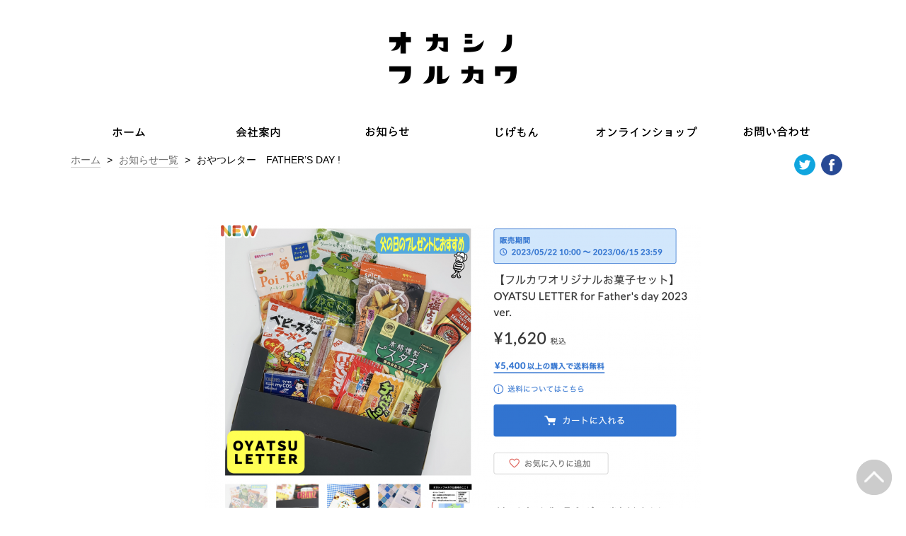

--- FILE ---
content_type: text/html; charset=UTF-8
request_url: http://furukawa-inc.com/%E3%81%8A%E3%82%84%E3%81%A4%E3%83%AC%E3%82%BF%E3%83%BC%E3%80%80fathers-day/
body_size: 4981
content:

<!DOCTYPE html>
<html>
<head prefix="og: http://ogp.me/ns# fb: http://ogp.me/ns/fb# article: http://ogp.me/ns/article#">
<meta http-equiv="X-UA-Compatible" content="IE=edge">
      <title> &raquo; おやつレター　FATHER&#8217;S DAY ! | 長崎県大村市にあるお菓子ショップ</title>
  <meta charset="utf-8">
<meta name="description" content="長崎県大村市にあるお菓子ショップです。主要菓子メーカーを含む4000種類以上の商品を取り扱っており、イベント、学校行事などの景品にぴったりのお菓子の詰め合わせやオリジナルの菓子食品を製造しています。">
<!--<meta name="viewport" content="width=device-width, initial-scale=1">-->
<meta name="format-detection" content="telephone=no">
<!--[if lt IE 9]>
  <script src="https://oss.maxcdn.com/html5shiv/3.7.2/html5shiv.min.js"></script>
  <script src="https://oss.maxcdn.com/respond/1.4.2/respond.min.js"></script>
<![endif]-->
<script src="//ajax.googleapis.com/ajax/libs/jquery/1.8.2/jquery.min.js"></script>
<script src="http://furukawa-inc.com/cms/wp-content/themes/furukawa/js/rollover.js"></script> 
<script src="http://furukawa-inc.com/cms/wp-content/themes/furukawa/js/jquery.bxslider.min.js"></script>
<script src="http://furukawa-inc.com/cms/wp-content/themes/furukawa/js/jquery.smoothScroll.min.js"></script>
<script src="http://furukawa-inc.com/cms/wp-content/themes/furukawa/js/jquery.backgroundSize.js"></script>
<script src="http://furukawa-inc.com/cms/wp-content/themes/furukawa/js/jquery.easing.1.3.js"></script>
<link rel="stylesheet" href="http://furukawa-inc.com/cms/wp-content/themes/furukawa/css/reset.css">
<link rel="stylesheet" href="http://furukawa-inc.com/cms/wp-content/themes/furukawa/css/layout.css">
<link rel="stylesheet" href="http://furukawa-inc.com/cms/wp-content/themes/furukawa/css/jquery.bxslider.css">

<link rel="preconnect" href="https://fonts.googleapis.com">
<link rel="preconnect" href="https://fonts.gstatic.com" crossorigin>
<link href="https://fonts.googleapis.com/css2?family=Aoboshi+One&display=swap" rel="stylesheet">



<script type="text/javascript">
//news
$(window).load(function(){
    setTimeout(function(){//
        $(".news-single .bxslider li img").stop().animate({opacity:'1'},500);
    },200);
});//
</script>
<script type="text/javascript">
//news
$(window).load(function(){
var sliderImg = $('.bxslider li').length; 
  if(sliderImg > 1){ //2枚以上の時はスライダー作動
	$('.bxslider').bxSlider({
	  auto:true,
	  pause:4000,
	  speed: 1000, 
	 easing:'easeOutCubic'
	});
	}
  else{//0枚の場合
	$('.bxslider').css("margin-bottom","60px"); 
	}
});
</script>

     
     
<script type="text/javascript">
//メイン画像の高さを取得
$(window).load(function () { 
hsize = $("#main-img").height();/*メイン画像の高さを取得*/
ihsize = $(".item-data").height();/*商品情報の高さを取得*/
hsizeminus60 = hsize - 60;
if(ihsize > hsize-120) { // 商品情報の高さが背景画像より大きい
    $(".item-data").css("margin-top","-" +  hsizeminus60  + "px");
	$(".item-data").css("position", "relative");

}  else{//背景画像が商品情報より高い
    $("#main-img-wrap").css("position", "relative");
	$(".item-data").css("top", "60px");
	$(".item-data").css("position", "absolute");
	}
	});
</script>

<link rel="alternate" type="application/rss+xml" title="オカシノフルカワ &raquo; おやつレター　FATHER&#8217;S DAY ! のコメントのフィード" href="http://furukawa-inc.com/%e3%81%8a%e3%82%84%e3%81%a4%e3%83%ac%e3%82%bf%e3%83%bc%e3%80%80fathers-day/feed/" />
		<script type="text/javascript">
			window._wpemojiSettings = {"baseUrl":"http:\/\/s.w.org\/images\/core\/emoji\/72x72\/","ext":".png","source":{"concatemoji":"http:\/\/furukawa-inc.com\/cms\/wp-includes\/js\/wp-emoji-release.min.js?ver=4.3"}};
			!function(a,b,c){function d(a){var c=b.createElement("canvas"),d=c.getContext&&c.getContext("2d");return d&&d.fillText?(d.textBaseline="top",d.font="600 32px Arial","flag"===a?(d.fillText(String.fromCharCode(55356,56812,55356,56807),0,0),c.toDataURL().length>3e3):(d.fillText(String.fromCharCode(55357,56835),0,0),0!==d.getImageData(16,16,1,1).data[0])):!1}function e(a){var c=b.createElement("script");c.src=a,c.type="text/javascript",b.getElementsByTagName("head")[0].appendChild(c)}var f,g;c.supports={simple:d("simple"),flag:d("flag")},c.DOMReady=!1,c.readyCallback=function(){c.DOMReady=!0},c.supports.simple&&c.supports.flag||(g=function(){c.readyCallback()},b.addEventListener?(b.addEventListener("DOMContentLoaded",g,!1),a.addEventListener("load",g,!1)):(a.attachEvent("onload",g),b.attachEvent("onreadystatechange",function(){"complete"===b.readyState&&c.readyCallback()})),f=c.source||{},f.concatemoji?e(f.concatemoji):f.wpemoji&&f.twemoji&&(e(f.twemoji),e(f.wpemoji)))}(window,document,window._wpemojiSettings);
		</script>
		<style type="text/css">
img.wp-smiley,
img.emoji {
	display: inline !important;
	border: none !important;
	box-shadow: none !important;
	height: 1em !important;
	width: 1em !important;
	margin: 0 .07em !important;
	vertical-align: -0.1em !important;
	background: none !important;
	padding: 0 !important;
}
</style>
<link rel='stylesheet' id='contact-form-7-css'  href='http://furukawa-inc.com/cms/wp-content/plugins/contact-form-7/includes/css/styles.css?ver=4.2.2' type='text/css' media='all' />
<link rel='canonical' href='http://furukawa-inc.com/%e3%81%8a%e3%82%84%e3%81%a4%e3%83%ac%e3%82%bf%e3%83%bc%e3%80%80fathers-day/' />
</head><body class="sub news-single">
<!-- Google Analytics -->
<script>
  (function(i,s,o,g,r,a,m){i['GoogleAnalyticsObject']=r;i[r]=i[r]||function(){
  (i[r].q=i[r].q||[]).push(arguments)},i[r].l=1*new Date();a=s.createElement(o),
  m=s.getElementsByTagName(o)[0];a.async=1;a.src=g;m.parentNode.insertBefore(a,m)
  })(window,document,'script','//www.google-analytics.com/analytics.js','ga');

  ga('create', 'UA-68259628-1', 'auto');
  ga('send', 'pageview');
</script>
<header id="header">
<img src="http://furukawa-inc.com/cms/wp-content/themes/furukawa/images/common/logo-mid.png" alt="オカシノフルカワ"  id="sub-logo">
    <nav>
      <ul id="gNav" class="cf">
        <li><a href="http://furukawa-inc.com"  id="gNav01"><img src="http://furukawa-inc.com/cms/wp-content/themes/furukawa/images/common/substitute.png" alt="ホーム"></a></li>
        <li><a href="http://furukawa-inc.com/about/"  id="gNav02"><img src="http://furukawa-inc.com/cms/wp-content/themes/furukawa/images/common/substitute.png" alt="会社案内"></a></li>
        <li><a href="http://furukawa-inc.com/news/" id="gNav03"><img src="http://furukawa-inc.com/cms/wp-content/themes/furukawa/images/common/substitute.png" alt="お知らせ"></a></li>
<!--//確認用 -->
        <li><a href="http://furukawa-inc.com/zigemon/" id="gNav04"><img src="http://furukawa-inc.com/cms/wp-content/themes/furukawa/images/common/substitute.png" alt="じげもん"></a></li>
        <li><a href="https://okashi-no-furukawa.stores.jp/" target="_blank" id="gNav05"><img src="http://furukawa-inc.com/cms/wp-content/themes/furukawa/images/common/substitute.png" alt="オンラインショップ"></a></li>
        <li><a href="https://forms.gle/MJHhSu9fEdkYbd5j9" id="gNav06" target="_blank"><img src="http://furukawa-inc.com/cms/wp-content/themes/furukawa/images/common/substitute.png" alt="お問い合わせ"></a></li>
      </ul>
    </nav>   <div id="social-icon-wrap" class="cf">
      <!--サブだけパンくず-->
      <nav id="pankuzu">
         <p>
          <a href="http://furukawa-inc.com">ホーム</a> &gt;
          <a href="http://furukawa-inc.com/news/">お知らせ一覧</a> &gt;
          <span>おやつレター　FATHER&#8217;S DAY !</span>
         </p>
      </nav>
      <!--サブだけパンくず-->
       <ul class="social-icon cf">
        <li><a href="https://www.facebook.com/okashi.furukawa" target="_blank"><img src="http://furukawa-inc.com/cms/wp-content/themes/furukawa/images/common/face-icon.png" alt="フルカワFacebook"></a></li>
        <li><a href="https://twitter.com/okashi_furukawa" target="_blank"><img src="http://furukawa-inc.com/cms/wp-content/themes/furukawa/images/common/twi-icon.png" alt="フルカワTwitter"></a></li>
        </ul>
   </div><!--social-icon-wrap END-->
    
  </header>
  
<!--コンテンツここから-->
<div id="main">
<section>
				<ul class='bxslider'>   

					<li><img src='http://furukawa-inc.com/cms/wp-content/uploads/2023/06/39dce6ab9b4623c3fd67ce09343d38e7-700x400.png' alt='おやつレター　FATHER&#8217;S DAY !'></li>   
					 
					 
										   
					</ul>    



    <article class="cf">
    <div id="yeardate"><p class="year">2023</p><p class="date">06/08</p></div>
    <div class="note">
    <h2>おやつレター　FATHER&#8217;S DAY !</h2>
         <div class="text">
           <h1 id="head0"><span style="font-size: 12pt;">GWが過ぎたかと思うともう１ヶ月、、、時が経つのは早いですね。</span><br />
<span style="font-size: 12pt;">Time flies　時が飛んでいく　、英語でもこんな感じで表現されるし、</span><br />
<span style="font-size: 12pt;">過ぎていく時間をしっかり充実させて毎日をすごしたいものです。。。。！</span></p>
<p><span style="font-size: 12pt;">さて、もうすぐ父の日。2023年は6月18日（日）になります。</span></p>
<p><span style="font-size: 12pt;">父の日のギフトは、お酒やネクタイなどが一番送られているように感じますが、</span><br />
<span style="font-size: 12pt;">オカシノフルカワからはお手軽なお菓子の父の日ギフトをご案内いたします。</span></p>
<p><span style="font-size: 12pt;"><a href="https://okashi-no-furukawa.stores.jp/items/646711c26b7c3d003e88e3e4?utm_source=owner_mail_magazine&amp;utm_medium=email&amp;utm_campaign=647fdc718ab3cb003110cd9a&amp;utm_content=2" target="_blank">OYATSU LETTER for Father&#8217;s day 2023ver.</a></span></p>
<p><span style="font-size: 12pt;">オカシノフルカワの企画である「おやつレター」、</span><br />
<span style="font-size: 12pt;">想いを込めた言葉といっしょにお菓子を送るギフト。</span><br />
<span style="font-size: 12pt;">ハガキを送るように手軽な感じで、でも想いはしっかりの言葉に乗せて。</span></p>
<p><span style="font-size: 12pt;">ほんのワンフレーズ。</span><br />
<span style="font-size: 12pt;">”いつもありがとう。感謝してます” </span><br />
<span style="font-size: 12pt;">というのでももらった方はとても嬉しいもの。</span></p>
<p><span style="font-size: 12pt;">伝える言葉というのは長ければいいというわけではなく、</span><br />
<span style="font-size: 12pt;">やはり短くとも想いを込めれば十分に伝わります。</span></p>
<p><span style="font-size: 12pt;">感謝の言葉を添えるだけでとても幸せな気持ちに。</span></p>
<p><span style="font-size: 12pt;">”父という存在”ってもちろん実のお父さんはそうですが、</span><br />
<span style="font-size: 12pt;">それ以外に”お父さん的存在”という方も少なからずいらっしゃるかもしれません。</span></p>
<p><span style="font-size: 12pt;">みなさんの”お父さん”という存在の方に送るプチギフトとしてぜひご利用ください＾＾</span></h1>
               </div><!--text END-->
        </div><!--note END-->
    </article>
    <p class="move-page"><a href="http://furukawa-inc.com/news/"><img src="http://furukawa-inc.com/cms/wp-content/themes/furukawa/images/news/y-newsall.png" alt="お知らせ一覧に戻る"></a></p>
    </section>
</div><!--main END-->
<!--コンテンツ ここまで-->
     <div class="go-top"><a href="#header"><img src="http://furukawa-inc.com/cms/wp-content/themes/furukawa/images/common/go-top.png" alt="ページの一番上へ戻る"></a></div>
  <footer>
    <div id="footer-top-wrap">
      <div id="footer-top" class="cf">
        <img  id="footer-gaide" src="http://furukawa-inc.com/cms/wp-content/themes/furukawa/images/common/footer-title.png" alt="菓子・長崎県産の食品などお気軽にご相談・お問い合わせください">
        <p><img src="http://furukawa-inc.com/cms/wp-content/themes/furukawa/images/common/tel.png" alt="tel">0957-55-7005</p>
        <p><img src="http://furukawa-inc.com/cms/wp-content/themes/furukawa/images/common/fax.png" alt="fax">0957-55-7773</p>
        <a href="https://forms.gle/MJHhSu9fEdkYbd5j9" target="_blank"><img src="http://furukawa-inc.com/cms/wp-content/themes/furukawa/images/common/y-contact.png" alt="メールでのお問い合わせはこちら"></a>
      </div><!--footer-top END-->
    </div><!--footer-top-wrap END-->
    
    <div id="footer-bottom-wrap">
      <div id="footer-bottom" class="cf">
        <div id="footer-bottom-main" >
        <p>『オカシノフルカワ』は長崎県大村市にある、お菓子ショップです。<br>長崎地場の菓子問屋として、主要菓子メーカーを含む4000種類以上の商品を取り扱っており、<br>パーティやイベント、学校行事など多様なニーズにお応えいたします。</p>
         <ul class="social-icon cf">
        <li><a href="https://twitter.com/okashi_furukawa" target="_blank"><img src="http://furukawa-inc.com/cms/wp-content/themes/furukawa/images/common/twi-icon-mini.png" alt="フルカワTwitter"></a></li>
        <li><a href="https://www.facebook.com/okashi.furukawa" target="_blank"><img src="http://furukawa-inc.com/cms/wp-content/themes/furukawa/images/common/face-icon-mini.png" alt="フルカワFacebook"></a></li>
        </ul>
       <ul class="footer-nav cf">
          <li><a href="http://furukawa-inc.com">ホーム</a></li>
          <li><a href="http://furukawa-inc.com/about/">会社概要</a></li>
          <li><a href="http://furukawa-inc.com/news/">お知らせ</a></li>
          <li><a href="http://furukawa-inc.com/zigemon/">じげもん</a></li>
        <li><a href="https://okashi-no-furukawa.stores.jp/" target="_blank">オンラインショップ</a></li>
          <li><a href="https://forms.gle/MJHhSu9fEdkYbd5j9" target="_blank">お問い合わせ</a></li>
      </ul>
        </div><!--footer-bottom-main END-->
        <div id="footer-bottom-side">
     <img src="http://furukawa-inc.com/cms/wp-content/themes/furukawa/images/common/footer-logo.png" alt="オカシノフルカワ">
     <p class="add">株式会社フルカワ<br>長崎県大村市寿古町811-1 </p>
        </div><!--footer-bottom-side END-->
      </div><!--footer-bottom END-->
    </div><!--footer-top-wrap END-->
  </footer>
  </body>
</html>


--- FILE ---
content_type: text/css
request_url: http://furukawa-inc.com/cms/wp-content/themes/furukawa/css/reset.css
body_size: 446
content:
@charset "utf-8";

html, body, div, p, span, a, img,
ul, ol, li, table, th, td,p
dl, dt, dd, hr,
h1, h2, h3, h4, h5, h6, input, textarea, iframe {
	padding: 0;
	margin: 0;
	text-decoration: none;
	font-weight: 400; 
	border: 0;
	box-sizing:border-box;
	/*font-size: 100%;*/
	/*font: inherit;*/
	/*vertical-align: baseline;*/
	  }


/* クリアフィックス */
.cf {
  overflow: hidden; }

.cf:before,
.cf:after {
  content: "";
  display: table; }

.cf:after {
  clear: both; }

.cf {
  zoom: 1; }


/*他*/

img {
  display: block;
   }

ol, ul {
	list-style: none;
}

/*テーブル 隙間なし*/
table {
	border-collapse: collapse;
	border-spacing: 0;
}



--- FILE ---
content_type: text/css
request_url: http://furukawa-inc.com/cms/wp-content/themes/furukawa/css/layout.css
body_size: 3878
content:
@charset "utf-8";
/*変数*/
/*------------共通------------*/
body {
  font-family: "ヒラギノ角ゴ Pro W3", "Hiragino Kaku Gothic Pro", "メイリオ", Meiryo, Osaka, "ＭＳ Ｐゴシック", "MS PGothic", sans-serif;
  font-size: 14px;
}

#footer-top-wrap,
#footer-bottom-wrap {
  width: 100%;
  min-width: 1100px;
}

header {
  width: 1100px;
  margin: 0 auto;
}

#footer-top,
#footer-bottom {
  width: 1050px;
  margin: 0 auto;
}

#main {
  width: 1100px;
  margin: 0 auto !important;
  letter-spacing: 0.05em;
  padding: 70px 50px 100px;
}

/*aに下線をつける要素はここに足す*/
#pankuzu a,
.newsList a,
.about #main a,
.news-single .note .text a,
.item-data .text a,
.zigemon-single .item-data dl a {
  border-bottom: 1px #CCCCCC solid;
  color: dimgrey;
}
#pankuzu a:hover,
.newsList a:hover,
.about #main a:hover,
.news-single .note .text a:hover,
.item-data .text a:hover,
.zigemon-single .item-data dl a:hover {
  border-bottom: 1px #f2e533 solid;
}

a:hover img {
  opacity: 0.8;
  filter: alpha(opacity=80);
  -ms-filter: “alpha(opacity=80) ”;
}

/*サブページの共通*/
#sub-logo {
  margin: 45px auto;
  width: 180px;
}

#pankuzu {
  float: left;
  margin-top: 10px;
}
#pankuzu * {
  display: inline-block;
  margin: 0 5px;
}

.move-page {
  margin-top: 45px;
  text-align: center;
}
.move-page img {
  display: inline;
}

.sub h1 {
  text-align: center;
  margin-bottom: 60px;
}
.sub h1 img {
  display: inline;
}

.lead {
  text-align: center;
  margin-bottom: 90px;
  color: dimgrey;
  line-height: 1.8em;
}

/*編集リンク*/
.post-edit-link {
  display: inline !important;
  background-color: #f2e533;
  padding: 3px;
}

/*------------ヘッダー--------------*/
/*拡散用ソーシャルリンク*/
#socials {
  float: right;
  margin: 65px auto 15px;
  height: 21px;
}
#socials div {
  float: left;
  margin-left: 10px;
}

/*グローバルナビゲーション*/
#gNav {
  width: 1100px;
}
#gNav li {
  width: 183px;
  height: 44px;
  float: left;
}
#gNav li #gNav01 {
  background-image: url(../images/common/gNav01.png);
}
#gNav li #gNav02 {
  background-image: url(../images/common/gNav02.png);
}
#gNav li #gNav03 {
  background-image: url(../images/common/gNav03.png);
}
#gNav li #gNav04 {
  background-image: url(../images/common/gNav04.png);
}
#gNav li #gNav05 {
  background-image: url(../images/common/gNav05.png);
}
#gNav li #gNav06 {
  background-image: url(../images/common/gNav06.png);
}
#gNav li a {
  display: table-cell;
  width: 183px;
  height: 44px;
  background-repeat: no-repeat;
  background-position: 0 0;
  -webkit-transition: all .2s;
  transition: all .2s;
}
#gNav li a:hover {
  background-position: 0 -45px;
  -webkit-transition: all .2s;
  transition: all .2s;
}
#gNav li a img {
  display: inline;
}

/*gNav下のソーシャルアイコン*/
header .social-icon li {
  margin-left: 8px;
  float: right;
}

.sub header .social-icon {
  width: 150px;
  float: right;
}

.social-icon {
  margin-top: 10px;
}
.social-icon li {
  float: left;
}
.social-icon li a {
  display: block;
}

/*------------フッター------------*/
#footer-top-wrap {
  padding: 15px 0;
  background-color: #F7ECDB;
}
#footer-top-wrap #footer-top * {
  display: block;
  float: left;
}
#footer-top-wrap #footer-top p {
  height: 30px;
  width: 194px;
  line-height: 30px;
  margin-left: 30px;
  margin-top: 15px;
  font-size: 18px;
  font-family: Arial, Helvetica, sans-serif;
}
#footer-top-wrap #footer-top p img {
  margin-right: 20px;
}
#footer-top-wrap #footer-top a {
  margin-top: 13px;
  margin-left: 24px;
  width: 240px;
}

#footer-bottom-wrap {
  background-color: #131304;
  padding: 30px 0;
}
#footer-bottom-wrap p {
  color: #FFFFFF;
}
#footer-bottom-wrap .social-icon {
  width: 75px;
  float: left;
  margin-top: 20px;
}
#footer-bottom-wrap .social-icon li {
  margin-right: 8px;
}
#footer-bottom-wrap #footer-bottom-main {
  width: 850px;
  float: left;
  line-height: 1.6em;
}
#footer-bottom-wrap ul.footer-nav {
  float: left;
  margin-top: 25px;
}
#footer-bottom-wrap ul.footer-nav li {
  float: left;
  padding: 0 13px;
  border-right: 1px solid #FFFFFF;
}
#footer-bottom-wrap ul.footer-nav li > a {
  color: #FFFFFF;
}
#footer-bottom-wrap ul.footer-nav li:first-child {
  padding-left: 0px;
}
#footer-bottom-wrap ul.footer-nav li:last-child {
  border-right: none;
}
#footer-bottom-wrap #footer-bottom-side {
  width: 150px;
  float: right;
}
#footer-bottom-wrap #footer-bottom-side p.add {
  font-size: 12px;
  text-align: center;
  margin-top: 15px;
  letter-spacing: 0.03em;
}

/*------------トップに戻るボタン------------*/
.go-top {
  position: fixed;
  bottom: 20px;
  right: 20px;
}

/*-----------トップページ-------------*/
/*バナー*/
#slide-news-wrap {
  padding-bottom: 50px;
}
#slide-news-wrap ul {
  width: 1000px;
}
#slide-news-wrap ul li {
  width: 300px;
  float: left;
  margin-right: 50px;
}
#slide-news-wrap ul li a {
  display: block;
}
#slide-news-wrap ul li a img {
  width: 300px;
}
#slide-news-wrap ul li:last-child {
  margin-right: 0px;
}

#firstView {
  width: 100%;
  min-width: 1100px;
  max-width: 2000px;
}
#firstView #leftView {
  float: left;
  width: 40%;
  position: relative;
}
#firstView #leftView h1 {
  width: 220px;
  height: 113px;
  text-align: center;
  position: absolute;
  top: 50%;
  left: 50%;
  margin-top: -57px;
  margin-left: -110px;
}
#firstView #leftView h1 img {
  width: 220px;
}
#firstView #rightView {
  float: right;
  width: 60%;
}
#firstView #rightView .bx-wrapper {
  margin-bottom: 0;
}
#firstView #rightView .bx-wrapper ul.bxslider li {
  background-size: cover;
}
#firstView #rightView .bx-wrapper .bx-wrapper .bx-pager,
#firstView #rightView .bx-wrapper .bx-controls {
  display: none !important;
}

/*新着・紹介*/
#home {
  font-size: 14px;
}
#home #main #section01, #home #main #section03, #home #main #section05, #home #main #section07, #home #main #section09 {
  float: left;
  clear: both;
}
#home #main #section02,
#home #main #section04,
#home #main #section06,
#home #main #section08,
#home #main #section10 {
  float: right;
}
#home #main .ma03,
#home #main .ma07 {
  padding: 40px 40px 40px 15px;
}
#home #main .ma06,
#home #main .ma10 {
  padding: 40px 15px 40px 40px;
}
#home #main #section01 h2 img {
  float: left;
  width: 96px;
}
#home #main #section03 {
  padding-top: 80px;
}
#home #main #section03 h2 img {
  width: 180px;
}
#home #main #section06 {
  padding-top: 100px;
}
#home #main .intro h2 {
  text-align: center;
}
#home #main .intro h2 img {
  display: inline;
}
#home #main .newsList {
  width: 455px;
}
#home #main .newsList dt {
  margin-bottom: 10px;
}
#home #main .newsList dd {
  margin-bottom: 20px;
}
#home #main .section {
  line-height: 1.8em;
  width: 500px;
  height: 500px;
}
#home #main .section h2 {
  margin-bottom: 40px;
}
#home #main .section h2.line-title {
  width: 280px;
  border-bottom: 1px solid #000000;
  padding-bottom: 8px;
}
#home #main .section h2.line-title a {
  display: block;
  width: 110px;
  float: right;
}
#home #main .section h3 {
  text-align: center;
  font-size: 18px;
  margin-bottom: 40px;
}
#home #main .section p.text {
  color: dimgrey;
  font-size: 14px;
}
#home #main .buttons {
  width: 420px;
  margin: 35px auto 0;
}
#home #main .buttons a {
  display: block;
  width: 180px;
}
#home #main .buttons .button01 {
  float: left;
}
#home #main .buttons .button02 {
  float: right;
}

/*-----------会社案内-------------*/
.about .section {
  line-height: 1.8em;
  margin-bottom: 45px;
  width: 1000px;
}
.about .section table {
  color: dimgrey;
  width: 700px;
  margin: 0 auto;
}
.about .section table th {
  width: 150px;
  vertical-align: top;
  padding: 0 0 15px 0;
  text-align: left;
}
.about .section table td {
  width: 650px;
  padding: 0 0 15px 15px;
  vertical-align: top;
}
.about .section table td p + p {
  margin-top: 1em;
}
.about #section01 {
  height: 627px;
  background-image: url(../images/about/img-02.png);
  background-position: center bottom;
  background-repeat: no-repeat;
  text-align: center;
}
.about #section01 img {
  display: inline;
}
.about #section02 {
  margin-bottom: 45px;
}
.about #section02 p {
  color: dimgrey;
  text-align: center;
  width: 700px;
  margin-top: 1em;
  margin: 0 auto 2em;
  line-height: 1.8em;
}
.about h2 {
  width: 1000px;
  text-align: center;
  margin: 45px auto;
}
.about h2 img {
  display: inline;
}

/*-----------お知らせ一覧-------------*/
.news .newsList {
  width: 700px;
  margin: 0 auto;
}
.news .newsList th {
  width: 110px;
  vertical-align: top;
  padding: 0 0 30px 0;
}
.news .newsList td {
  width: 590px;
  padding: 0 0 30px 50px;
  line-height: 1.8em;
}

.newsList th span {
  display: block;
}
.newsList dt,
.newsList th span {
  background-color: #131304;
  width: 110px;
  text-align: center;
  color: #FFFFFF;
  height: 30px;
  line-height: 30px;
  font-size: 14px;
  font-family: Arial, Helvetica, sans-serif;
}
.newsList dt {
  margin-bottom: 30px;
}
.newsList dd {
  margin-bottom: 30px;
  height: 30px;
  line-height: 30px;
}

/*-----------お知らせ詳細ページ-------------*/
.news-single section {
  width: 700px;
  margin: 0 auto;
}
.news-single section .bxslider li img {
  opacity: 0;
}
.news-single section article #yeardate {
  width: 90px;
  float: left;
  font-size: 20px;
  text-align: center;
  font-family: Arial, Helvetica, sans-serif;
}
.news-single section article #yeardate > * {
  width: 90px;
}
.news-single section article #yeardate .date {
  color: #FFFFFF;
  background-color: #131304;
  padding: 6px 0;
  margin-top: 5px;
}
.news-single section article .note {
  float: right;
  width: 580px;
}
.news-single section article .note h2 {
  font-size: 22px;
  line-height: 1.6em;
  margin: 30px 0;
}
.news-single section article .note .text {
  line-height: 1.8em;
  color: dimgrey;
}
.news-single section article .note .text p {
  margin-bottom: 1em;
}

/*-----------じげもん一覧-------------*/
.zigemon-all .bx-wrapper {
  margin: 0 auto;
}
.zigemon-all .bxslider {
  width: 1000px;
  margin: 0 auto !important;
}
.zigemon-all .bxslider li {
  padding: 60px 85px;
}
.zigemon-all .bxslider li .package {
  width: 330px;
  height: 330px;
  float: left;
  margin-right: 25px;
}
.zigemon-all .bxslider li .item-data {
  width: 475px;
  float: right;
}
.zigemon-all .bxslider li .item-data h2 {
  font-size: 24px;
  margin-bottom: 1.5em;
}
.zigemon-all .bxslider li .item-data h3 {
  font-size: 18px;
  margin-bottom: 0.5em;
}
.zigemon-all .bxslider li .item-data p {
  color: dimgrey;
}
.zigemon-all .bxslider li .item-data div.text p + p {
  margin-top: 1em;
}
.zigemon-all .bxslider li .item-data .go-shosai {
  display: block;
  width: 240px;
  margin: 45px auto;
}
.zigemon-all #bx-pager {
  width: 785px;
  margin: 20px auto 0;
  padding-left: 15px;
}
.zigemon-all #bx-pager a {
  display: inline-block;
  margin: 0 15px 15px 0;
  border: 2px #FFFFFF solid;
  -webkit-transition: all .3s;
}
.zigemon-all #bx-pager a:hover {
  border: 2px #f2e533 solid;
  -webkit-transition: all .3s;
  transition: all .3s;
  cursor: pointer;
}
.zigemon-all #bx-pager a img {
  width: 130px;
  height: 130px;
  display: inline;
}

/*-----------じげもん詳細-------------*/
.zigemon-single section {
  width: 1000px;
}
.zigemon-single section h1 {
  display: table !important;
  font-size: 30px;
  vertical-align: middle;
  text-align: left;
  margin-bottom: 15px;
}
.zigemon-single section h1 img {
  margin-right: 30px;
}
.zigemon-single section h1 span {
  display: table-cell;
  vertical-align: middle;
}
.zigemon-single section article {
  width: 1000px;
}
.zigemon-single section article #main-img {
  width: 1000px;
}
.zigemon-single section article .item-data {
  padding: 60px 30px;
  background-image: url(../images/zigemon/back-opa.png);
  width: 455px;
  margin-left: 485px;
}
.zigemon-single section article .item-data img {
  display: block;
  margin: 0 auto;
}
.zigemon-single section article .item-data .thumbnail {
  width: 150px;
}
.zigemon-single section article .item-data dl {
  margin-top: 45px;
}
.zigemon-single section article .item-data dl dt {
  font-size: 20px;
  margin-bottom: 10px;
}
.zigemon-single section article .item-data dl dd {
  color: dimgrey;
  line-height: 1.6em;
  margin-bottom: 35px;
}
.zigemon-single section article .item-data dl dd p + p {
  margin-top: 1em;
}
.zigemon-single section .move-page {
  margin-top: 65px;
}

/*-----------お問い合わせ-------------*/
.contact section {
  width: 700px;
  margin: 0 auto;
}
.contact section .lead {
  margin-bottom: 0px;
}
.contact section dl {
  width: 700px;
}
.contact section dl dt {
  font-size: 14px;
  width: 200px;
  float: left;
  text-align: right;
  margin-bottom: 20px;
  padding-top: 13px;
  clear: both;
}
.contact section dl dt .c-red {
  color: #f3412f;
  font-size: 12px;
}
.contact section dl dd {
  width: 450px;
  float: right;
  margin-bottom: 20px;
}
.contact section dl dd input {
  width: 450px;
  height: 40px;
  border: 1px solid dimgrey;
}
.contact section dl dd select {
  width: 450px;
  height: 40px;
  border: 1px solid dimgrey;
}
.contact section dl dd textarea {
  width: 450px;
  height: 250px;
  border: 1px solid dimgrey;
}
.contact .privacy-text {
  color: dimgrey;
  line-height: 1.8em;
}
.contact .privacy-text strong {
  display: block;
  color: #131304;
}
.contact .privacy-text p {
  margin-bottom: 1em;
}
.contact .privacy-text ol {
  padding-left: 3em;
  list-style: decimal;
}
.contact .privacy-text ol li {
  margin-bottom: 0.5em;
}
.contact .privacy-text .c-privacyWrapdd {
  color: #131304;
  margin-top: 45px;
  line-height: 20px;
}
.contact .privacy-text .c-privacyWrapdd label {
  cursor: pointer;
}
.contact .privacy-text .c-privacyWrapdd input#privacy-check {
  width: 20px;
  height: 20px;
  display: inline-block;
  float: left;
  margin-right: 10px;
}

#submit {
  width: 300px;
  height: 54px;
  border-radius: 50px;
  -webkit-border-radius: 50px;
  -moz-border-radius: 50px;
  margin: 45px auto 0;
  cursor: pointer;
  letter-spacing: 0.05em;
  font-size: 16px;
  font-family: "ヒラギノ角ゴ Pro W3", "Hiragino Kaku Gothic Pro", "メイリオ", Meiryo, Osaka, "ＭＳ Ｐゴシック", "MS PGothic", sans-serif;
}

.button {
  display: block;
  text-align: center;
  text-decoration: none;
  line-height: 45px;
  outline: none;
  background-color: #f2e533;
  border: 5px solid #f2e533;
  color: #131304;
}

.button::before,
.button::after {
  position: absolute;
  z-index: -1;
  display: block;
  content: '';
}

.button,
.button::before,
.button::after {
  -webkit-box-sizing: border-box;
  -moz-box-sizing: border-box;
  box-sizing: border-box;
  -webkit-transition: all .3s;
  transition: all .3s;
}

.button:hover {
  background-color: #fff;
  border: 5px solid #f2e533;
  color: #131304;
}

/*エラー文用CSS*/
#wpcf7-f4-o1 {
  padding-top: 90px !important;
}

.wpcf7-response-output {
  border: #F26964 3px solid !important;
  font-size: 16px !important;
  margin: 0em auto 1em !important;
  padding: 10px!important;
}

.wpcf7-mail-sent-ok {
  border: #8DCF3F 3px solid !important;
  font-size: 16px !important;
}

/*-----------404-------------*/
.page404 #img-01 {
  margin: 0 auto 60px;
}

/*外部のカスタマイズ*/
#wp-admin-bar-edit {
  display: none;
}

#u_0_6 {
  display: none;
}

#wp-admin-bar-updates,
#wp-admin-bar-comments,
#wp-admin-bar-new-content,
#wp-admin-bar-wp-logo,
#wp-admin-bar-edit-profile,
#wp-admin-bar-user-info,
#wp-admin-bar-search {
  display: none;
}


/* ------------------------------------- */

.in0 {
    width:100%;
}

.in1 {
    max-width:1024px;
    margin-left: auto;
    margin-right: auto;
}

.in2 {
    max-width:856px;
    margin-left: auto;
    margin-right: auto;
}

.in3 {
    max-width:616px;
    margin-left: auto;
    margin-right: auto;
}

.in4 {
    max-width:500px;
    margin-left: auto;
    margin-right: auto;
}

.in7 {
    max-width:1920px;
    margin-left: auto;
    margin-right: auto;
}

.in8 {
    max-width:1440px;
    margin-left: auto;
    margin-right: auto;
}

.in9 {
    width:1280px;
    margin-left: auto;
    margin-right: auto;
}

.box-a {
    margin-bottom: 70px;
    background-color: #fbf7cb;
    padding: 50px 0 50px;
}

.gri03 {
    display: grid;
    grid-template-columns: 1fr 1fr 1fr;
    grid-column-gap: 2%;
}

img {
    max-width: 100%;
    height: auto;
}

.ti-a {
    text-align: center;
    font-family: 'Aoboshi One', serif;
    font-size: 220%;
    margin-bottom: 20px;
}

.gri03 dt {
    margin-bottom: 13px;
    height: 190px;
    overflow: hidden;
}

.gri03 a dd {
    border-bottom: 1px #CCCCCC solid;
    color: dimgrey;
}

.gri03 time {
    background-color: #000;
    padding: 2px 7px;
    color: #FFF;
    display: inline-block;
    margin-bottom: 10px;
}

.bu-a {
    text-align: center;
    margin-top: 10px;
}

.bu-a a {
    display: inline-block;
    padding: 5px 14px;
    text-align: center;
    background-color: #f2e533;
    border-radius: 30px;
    color: #000;
    font-weight: bold;
}



--- FILE ---
content_type: text/plain
request_url: https://www.google-analytics.com/j/collect?v=1&_v=j102&a=1360624161&t=pageview&_s=1&dl=http%3A%2F%2Ffurukawa-inc.com%2F%25E3%2581%258A%25E3%2582%2584%25E3%2581%25A4%25E3%2583%25AC%25E3%2582%25BF%25E3%2583%25BC%25E3%2580%2580fathers-day%2F&ul=en-us%40posix&dt=%C2%BB%20%E3%81%8A%E3%82%84%E3%81%A4%E3%83%AC%E3%82%BF%E3%83%BC%E3%80%80FATHER%E2%80%99S%20DAY%20!%20%7C%20%E9%95%B7%E5%B4%8E%E7%9C%8C%E5%A4%A7%E6%9D%91%E5%B8%82%E3%81%AB%E3%81%82%E3%82%8B%E3%81%8A%E8%8F%93%E5%AD%90%E3%82%B7%E3%83%A7%E3%83%83%E3%83%97&sr=1280x720&vp=1280x720&_u=IEBAAEABAAAAACAAI~&jid=1257787733&gjid=1143070143&cid=2024957944.1770142598&tid=UA-68259628-1&_gid=963904760.1770142598&_r=1&_slc=1&z=500702165
body_size: -285
content:
2,cG-97SBJYLX9P